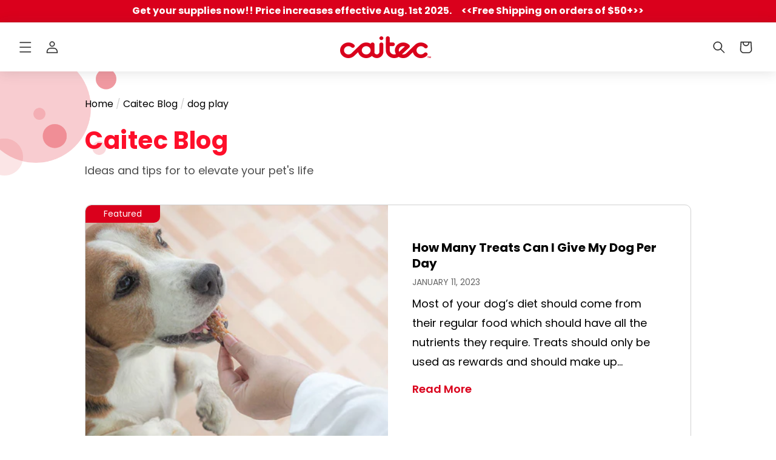

--- FILE ---
content_type: text/css
request_url: https://caitec.com/cdn/shop/t/62/assets/custom.css?v=12837008178859724211713572583
body_size: 3278
content:
h1,h2,h3,h4,h5,.h0,.h1,.h2,.h3,.h4,.h5{font-weight:700}.p-18{font-size:18px}*:focus-visible{outline:none;box-shadow:none}*{letter-spacing:0px}a{text-decoration:none}.collection .title--primary a.link{color:#da001c}.button{font-weight:600;min-height:42px;border-radius:20px;border:1px solid #da001c;padding:10px 20px;line-height:1.2;color:#fff;background-color:#da001c;transition:.5s;letter-spacing:0px}.button[disabled]{opacity:.6}.button:hover{opacity:.8}.oven-fresh-button.button--primary{border-color:#0042da;background-color:transparent;color:#000;font-size:16px}.dog-toys-multicolumn .multicolumn-list__item{background-color:#fff;margin:10px;border-radius:10px;border:1px solid #D1D1D1;height:auto}.dog-toys-multicolumn .multicolumn-list__item .multicolumn-card__image-wrapper{width:60px;height:60px;margin:20px auto 0}.dog-toys-multicolumn .multicolumn-list__item .multicolumn-card__info p{font-size:18px;line-height:24px}.dog-toys-multicolumn .slick-track{display:flex}.dog-toys-featured-products .product-grid .grid__item.slick-slide{margin:10px}.page-width.breadcrumbs{padding:0;margin-top:4rem;margin-bottom:2rem}.breadcrumbs .title-bold{font-weight:600}.breadcrumbs .symbol{color:#d1d1d1}.breadcrumbs a{color:#000}.breadcrumbs a:hover{color:#da001c}.account-option{position:absolute;top:40px;right:0;background-color:#fff;padding:12px 10px;box-shadow:0 20px 25px -5px #0000001a,0 8px 10px -6px #0000001a;border:1px solid #f7f7f7;width:120px;transform-origin:right top;transform:scale(0);visibility:hidden;opacity:0;transition:.5s ease;border-radius:10px}.header__icon.header__icon--account:hover .account-option{transform:scale(1);visibility:visible;opacity:1}.account-option a{padding:5px 10px;color:#000;display:block;transition:.5s;line-height:1.2;font-size:16px}.account-option a:hover{background-color:#f9f9f9}a.account-logout{color:red}[action="/search"] .field:before,[action="/search"] .field:after{display:none}.search__input{border:1px solid #D1D1D1;border-radius:25px!important;min-height:50px}.search__input+.field__label{top:14px}.search__button{top:3px!important;right:5px!important}.search__input:focus{box-shadow:0 0 5px #cbcbcb!important}.header__icon.header__icon--account{position:relative}#menu-drawer .footer-social-list{justify-content:flex-start}#menu-drawer .footer-social-list>li:first-child a{padding-left:0}.sidebar-logout{display:block!important}.header-wrapper--border-bottom{border-bottom:none;box-shadow:0 2px 20px #38383824}.price.price--on-sale .price__sale{display:flex;flex-direction:row-reverse;justify-content:flex-end;align-items:center}.price__regular,.price-item--sale{font-size:20px;font-weight:500}.price--on-sale .price__sale .price-item.price-item--regular{margin-left:5px;margin-right:0;font-size:16px}.price-item-save{font-size:12px;color:#3cd332;letter-spacing:0px;display:block;margin-top:5px}.card-product-v2{padding:10px}.card-wrapper.card-product-v2 .card{border-radius:15px;overflow:hidden;transition:.5s ease}.card-wrapper.card-product-v2 .card:hover{box-shadow:0 0 15px #97979736}.card-product-v2 .card__media .media img{object-fit:contain}.block-slider .grid__item{width:100%;max-width:100%}.slick-dots{bottom:-30px}.card-product-v2 .card{display:flex}.card-product-v2 .card .card__inner{width:35%}.card-product-v2 .card .card__inner+.card__content{width:65%;margin-inline-start:10px}.card-product-v2 .card--standard>.card__content .card__information{padding-right:5.5rem}.card-product-v2 .card__description{font-size:12px;line-height:18px;margin-bottom:10px;display:-webkit-box;-webkit-line-clamp:2;-webkit-box-orient:vertical;overflow:hidden;white-space:unset;height:36px}.card-product-v2 .card__heading{margin-bottom:10px;display:-webkit-box;-webkit-line-clamp:2;-webkit-box-orient:vertical;overflow:hidden;white-space:unset;height:36px}.card-product-v2 .card__heading a{font-size:16px;display:-webkit-box;-webkit-line-clamp:2;-webkit-box-orient:vertical;overflow:hidden;white-space:unset;text-decoration:none}.card-product-v2 .card__heading a:after{display:none}.card-product-v2 .price__regular,.card-product-v2 .price-item--sale{color:#363636;font-weight:600;font-size:1.6rem}.card-product-v2 .vendor-text{margin-bottom:5px;font-size:12px}.ssw-widget-avg-rate-listing.ssw-stars.ssw-stars-large.ssw-hide{display:none!important}.new_review{font-size:16px;margin-top:10px!important;display:block}.new_review a{color:#da001c}.ssw-widget-avg-rate-listing:not(.ssw-hide)+.new_review{display:none}.ssw-review-count{font-size:14px;margin-inline-start:5px;letter-spacing:0px;display:inline-block}.ssw-widget-avg-rate-listing{display:flex!important;flex-wrap:wrap;padding:0!important;margin-top:10px!important}.ssw-stars-blocks{display:inherit}.ssw-widget-avg-rate-listing i:before{display:none}.ssw-widget-avg-rate-listing.ssw-stars i{width:18px;height:18px;line-height:1}.ssw-widget-avg-rate-listing.ssw-stars i svg path{--gw_review_rating_color: #ffc107;fill:var(--gw_review_rating_color, #f7b604);stroke:none}.ssw-faveiticon>.ssw-icon-heart-o{color:#000}.ssw-faveiticon>.ssw-icon-heart-o:before{font-weight:600}#ssw-widget-recommends-html *{--gw_review_rating_color: #ffc107}.addition-feature{position:absolute;right:20px;top:25px;opacity:0;transition:.75s ease}.card-wrapper.card-product-v2 .card:hover .addition-feature{opacity:1}.card_wishlist .ssw-faveiticon{position:inherit;font-size:20px}.card_cart button,.card_cart .product-form__buttons a{padding:0;width:100%;border:none;background:transparent;cursor:pointer;display:flex;margin:0}.card_cart button.loading>span{display:none}.card_cart button img,.card_cart .product-form__buttons a img{width:30px}.addition-feature>div{width:40px;height:40px;margin:5px 0;display:flex;align-items:center;justify-content:center;border-radius:100%;transition:.5s}.card-wrapper.card-product-v2 .card:hover .addition-feature>div{margin-top:0}.slick-slider .grid__item{max-width:100%!important}.addition-feature>div:hover{box-shadow:1px 5px 12px #8b8b8b6b}.wishlist_icon .loading-overlay__spinner{width:28px;padding:3px}.slick-slide img{height:auto;width:100%}.slick-arrow{border:none;width:40px;height:40px;border-radius:100%;font-size:0px;font-family:inherit;border-color:transparent;background-color:#fff;box-shadow:0 0 8px 5px #cdcdcd59;cursor:pointer;transition:.5s;position:absolute;z-index:1;top:calc(50% - 20px)}.slick-arrow:before{font-size:30px;line-height:1.3;color:#da001c;z-index:1}.slick-arrow:hover{background-color:#da001c}.slick-arrow:hover:before{color:#fff}.slick-prev{left:-15px}.slick-prev:before{content:"<"}.slick-next{right:-15px}.slick-next:before{content:">"}.slick-prev:hover{box-shadow:-3px 4px 6px #b7b7b773}.slick-next:hover{box-shadow:3px 4px 6px #b7b7b773}.card__inner .card__media img{background-color:#fff}.card__inner .card__media:after{content:" ";width:40px;height:40px;display:inline-block;vertical-align:middle;border:2px solid #e89441;border-radius:50%;border-left-color:transparent!important;border-right-color:transparent!important;animation:.45s linear infinite load-spin;-o-animation:.45s linear infinite load-spin;-ms-animation:load-spin .45s infinite linear;-webkit-animation:.45s linear infinite load-spin;-moz-animation:.45s linear infinite load-spin;position:absolute;z-index:-1;top:50%;left:50%;margin-left:-20px;margin-top:-20px;opacity:1;visibility:visible;-webkit-transition:.2s ease-in-out;-moz-transition:.2s ease-in-out;-o-transition:.2s ease-in-out;-ms-transition:all .2s ease-in-out;transition:.2s ease-in-out}@keyframes load-spin{0%{transform:rotate(0)}to{transform:rotate(360deg)}}.footer-grid-subtext p{font-size:16px;line-height:1.5}.footer-block.grid__item{width:100%;max-width:35%}.footer-block.grid__item.footer-block--menu{width:100%;max-width:20%}.footer-block.grid__item.footer-block--menu:nth-child(2){max-width:20%}footer .list-social__link{padding:5px}footer .list-social__item:first-child a{padding-left:0}footer .footer__content-bottom{border:none;padding-top:0}.footer__copyright{margin-top:6rem!important}.footer__copyright small{color:#333;font-size:18px;font-weight:600}.footer-block--menu .list-menu__item--link{line-height:1.2;font-size:16px!important}.header--middle-left{grid-template-columns:.8fr 4.2fr .8fr;padding:1.5rem 5rem;position:relative;column-gap:0}nav.header__inline-menu{justify-content:center;grid-area:navigation;width:100%;position:relative;display:flex}.header__menu-item{font-weight:600;font-size:16px;color:#000}.header__menu-item .icon-caret{color:#da001c}.header__icon--cart{margin-right:.8rem}.header__icons{gap:10px}.header__icons>*{border-radius:100%;transition:.5s}.header__icons>*:hover{background-color:#f5f5f5}.cart-count-bubble{background-color:#da001c}.cart-count-bubble span{line-height:1}ul.list-menu.list-menu--inline.level_1>li{margin-inline-end:2rem}.header__icon .icon{stroke:#3c3c3c;stroke-width:.5px}details-disclosure>details{position:inherit}.list-menu--disclosure{left:0}.level_1_link{color:#000;text-decoration:none}.level_2_submenu>li .icon-caret{width:12px;transform:rotate(-90deg);float:right;margin-left:0;margin-right:18px;margin-top:18px;transition:.5s;opacity:0}.level_2_submenu>li:hover svg{margin-right:8px;opacity:1;color:#fff}.level_2_submenu>li:hover{background-color:#da001c;color:#fff}.level_2_submenu>li:hover>a>span,.level_2_submenu details:hover>summary.header__menu-item span{color:#fff}.header__submenu summary.header__menu-item span{text-decoration:none!important}.header__submenu summary.header__menu-item{width:250px;color:#fff;font-weight:500;font-size:16px;text-decoration:none}.level_2_submenu details>summary.header__menu-item{pointer-events:none}.level_2_submenu details>summary.header__menu-item,.level_2_submenu>li>.header__menu-item{padding:12px 20px}.header__submenu.list-menu.level_2{padding:0;height:400px;max-height:calc(100vh - 69px);overflow-y:auto;border:none;background-color:#f5f5f5;box-shadow:2px 14px 6px #4c4c4c47}.level_2_submenu>li{width:250px}.level_2_submenu>li>a,.level_2_submenu>li>details>summary>span{color:#000;font-weight:500;font-size:16px;text-decoration:none}.header__submenu.level_3{left:250px;width:calc(100% - 250px);height:auto;display:grid;grid-template-columns:1fr 1fr 1fr 1fr;grid-template-rows:auto;grid-row-gap:3rem;position:absolute;top:0;padding:2rem 0 0;margin:0;background-color:#fff}.header__submenu.level_3:before{content:"";position:absolute;top:0;left:0;width:100%;background-color:#fff;height:700px;max-height:calc(100vh - 70px);z-index:-1}.level_2.header__submenu:not(.level_2_submenu){display:grid;grid-template-columns:1fr 1fr 1fr 1fr 1fr 1fr;grid-template-rows:200px;padding:2rem 0 1rem;background-color:#fff;overflow-x:hidden}.level_3 .header__menu-item{display:flex;flex-direction:column;padding:.8rem .4rem!important}.level_2.header__submenu:not(.level_2_submenu)>li>a{flex-direction:column;padding:1rem}.submenu-img+span{font-size:14px;font-weight:600;text-align:center;display:-webkit-box;-webkit-line-clamp:2;-webkit-box-orient:vertical;overflow:hidden;white-space:unset;padding:0 12px}.list-menu__item.list-menu__item--active{text-decoration:none}.header__menu-item:hover .submenu-img,.header__menu-item.list-menu__item--active .submenu-img{border-color:#da001c}.header__menu-item:hover .submenu-img+span,.header__menu-item.list-menu__item--active .submenu-img+span{color:#da001c;font-weight:600}.submenu-img{position:relative;padding-bottom:100px;width:104px;max-width:100%;border:2px solid #ebebeb91;border-radius:100%;overflow:hidden;margin-bottom:15px}.submenu-img img{position:absolute;width:100%;height:100%;top:0;left:0;display:block;object-fit:contain;padding:10px;transition:.5s}.header__inline-menu details[open]>.level_2{border-top:1px solid #e1e1e1}.header__inline-menu details>summary,.header__inline-menu details>summary span,.header__menu-item:hover span{text-decoration:none!important}#menu-drawer .menu-drawer__navigation{padding:1rem 0}#menu-drawer{width:100%;max-width:320px}#menu-drawer .icon-caret{display:block;height:.8rem;transform:rotate(-90deg);top:calc(50% - 5px)}.menu-drawer__menu-item a.level_1_link{width:100%}#menu-drawer .menu-drawer__close-button .icon-caret{transform:rotate(90deg);margin-right:10px}#menu-drawer .menu-drawer__close-button{margin-top:0;padding-left:16px;font-size:16px;color:#000;font-weight:600;background-color:#f5f5f5}#menu-drawer .menu-drawer__menu-item{font-size:18px;color:#000;font-weight:600}#menu-drawer .menu-drawer__menu.mobile_level_3 .list-menu__item,#menu-drawer .mobile_level_2:not(.mobile_level_2_submenu) .list-menu__item{font-weight:600}.footer-social-list{display:flex}.footer-block__details-content.footer-block-image{margin-bottom:3rem}#cart-notification.cart-notification{padding:0}#cart-notification .cart-notification__header{flex-wrap:wrap;justify-content:space-between;padding:15px 25px;align-items:center}.cart-notification__header .cart-notification__heading,.cart-notification-button{flex-grow:inherit;font-size:18px;font-weight:600}#cart-notification-button{line-height:1.2}#cart-notification .cart-notification__close{height:2.4rem;width:2.4rem;margin:0}.cart-notification__message{background-color:#094;padding:10px 20px;font-size:16px;color:#fff;justify-content:center}#cart-notification .cart-notification__message .cart-notification__message_icon{margin-right:1rem;border-radius:100%;width:20px;height:20px;background-color:#fff;padding:4px;border:1px solid #8ce39b;display:flex;align-items:center;justify-content:center}#cart-notification .cart-notification__message .cart-notification__message_icon .icon-checkmark{margin:0}#cart-notification .cart-notification-product{flex-wrap:wrap;padding-bottom:1.5rem;width:100%}#cart-notification .cart-notification-product__name{font-size:18px;font-weight:600;font-weight:400}#cart-notification .product-option+.product-option{margin-top:0}.cart-notification-product__image{padding-left:1rem;width:calc(30% - 1rem);background-color:transparent!important}.cart-notification-product__details{padding-left:2rem;padding-right:1rem;width:calc(70% - 1rem)}.cart-notification-product__total{padding:10px 20px;background-color:#f5f5f5;width:100%;display:flex;justify-content:flex-end;font-size:16px;font-weight:500;margin-top:2rem}.cart-notification-product__total span:last-child{font-weight:600;margin-left:15px}.cart-notification-product__details dd{color:#000}.cart-notification-product__details dt{font-weight:500;color:#000;display:inline-block;margin-right:5px}.cart-notification__links{display:flex;padding:0 2rem 2rem;justify-content:space-between;gap:20px;width:100%}.cart-notification__links>*{width:50%}.cart-notification__links .cart-button{text-decoration:none;border:1px solid #DA001C;padding:0 20px;text-align:center;border-radius:24px;font-size:16px;font-weight:600;height:42px;display:flex;justify-content:center;align-items:center}#cart-notification-form button{margin:0}.cart-notification__links .gktPageWrapper{display:none}cart-notification .cart-notification-wrapper{position:inherit}.cart-notification-wrapper .cart-notification{display:block;top:calc(100% + 10px);border:none;box-shadow:0 0 12px 7px #66666626;border-radius:5px}footer.footer{position:relative;background:transparent}.announcement-bar{display:flex;justify-content:center}.announcement-bar__link{text-align:center}.announcement-bar__message,.announcement-bar__message p{display:inline-block;margin:0;padding:2px 8px}.announcement-bar__message a{color:#fff;cursor:pointer;text-decoration:underline}.top-bar-secondary-menu{display:flex;padding:1rem 5rem}.top-bar-menu{display:inline-flex}.top-bar-menu+.top-bar-menu{margin-inline-start:1.5rem}@media (max-width: 1299px){#shopify-section-announcement-bar-v2+.top-bar-secondary-menu{display:none}.top-bar-secondary-menu{display:block;padding:0}.top-bar-menu{display:block;padding:1.1rem 3.2rem .1rem 2rem;margin:0!important}.top-bar-menu svg{transform:scale(.9);transform-origin:left}.account-option{right:auto;left:0;transform-origin:left top}.menu-drawer .menu-drawer__menu-item{padding-left:2rem}header header-drawer{margin-left:0;display:flex}.header__icon.header__icon--account.small-hide{display:none}.header--middle-left{padding:1.5rem 2rem;grid-template-columns:1fr 2fr 1fr}header .medium-hide{display:none!important}.header{grid-template-areas:"left-icon heading icons"}.header__heading,.header__heading-link{justify-self:center}.overflow-hidden-mobile,.overflow-hidden-tablet{overflow:hidden}}@media (max-width: 989px){.footer-block--menu .list-menu__item--link{line-height:1.5;padding-bottom:0!important}footer.footer:after{background-size:35%}.shopify-section .blog a.link{padding-right:24px}.shopify-section .blog a.link:after{opacity:1;margin-left:6px}.card-wrapper.card-product-v2 .card .addition-feature{opacity:1}.card-wrapper.card-product-v2 .card{box-shadow:0 0 15px #97979736}.footer-block.grid__item{width:100%;max-width:40%}.footer-block__details-content.footer-block-image{padding-right:35px}}@media (max-width: 749px){.page-width.breadcrumbs{margin-top:2rem}footer.footer:after{display:none}.slick-next{right:0}.slick-prev{left:0}.header__heading-link{position:relative;height:100%;display:block}.header--middle-left{padding:1.5rem .5rem}.header__icons{gap:0px}header header-drawer{display:flex}.footer .grid{display:flex!important}.footer-block__details-content.footer-block-image{padding-right:0}.footer-block.grid__item{width:100%;max-width:100%}.footer-block.grid__item.footer-block--menu{max-width:100%!important;margin-bottom:10px;margin-top:10px}.footer-block__heading,.footer-block.grid__item:first-child,.footer-block__details-content{margin-bottom:0!important}.footer__column.footer__column--info{align-items:center!important}.footer-grid-social-media{padding:2rem 0}.footer-social-list{display:flex;justify-content:center}.footer-grid-subtext{text-align:center}}.level_1>li:nth-child(1) .header__menu-item .icon-caret{color:#0042da}.level_1>li:nth-child(1) .level_2_submenu>li:hover{background-color:#0042da}.level_1>li:nth-child(1) .header__menu-item:hover .submenu-img,.level_1>li:nth-child(1) .header__menu-item.list-menu__item--active .submenu-img{border-color:#0042da}.level_1>li:nth-child(1) .header__menu-item:hover .submenu-img+span,.level_1>li:nth-child(1) .header__menu-item.list-menu__item--active .submenu-img+span{color:#0042da;font-weight:600}#menu-drawer .mobile_level_1>li:nth-child(1) .icon-caret{color:#0042da}.level_1>li:nth-child(2) .header__menu-item .icon-caret{color:#9500cd}.level_1>li:nth-child(2) .level_2_submenu>li:hover{background-color:#9500cd}.level_1>li:nth-child(2) .header__menu-item:hover .submenu-img,.level_1>li:nth-child(2) .header__menu-item.list-menu__item--active .submenu-img{border-color:#9500cd}.level_1>li:nth-child(2) .header__menu-item:hover .submenu-img+span,.level_1>li:nth-child(2) .header__menu-item.list-menu__item--active .submenu-img+span{color:#9500cd;font-weight:600}#menu-drawer .mobile_level_1>li:nth-child(2) .icon-caret{color:#9500cd}.level_1>li:nth-child(4) .header__menu-item .icon-caret{color:#008c9e}.level_1>li:nth-child(4) .level_2_submenu>li:hover{background-color:#008c9e}.level_1>li:nth-child(4) .header__menu-item:hover .submenu-img,.level_1>li:nth-child(4) .header__menu-item.list-menu__item--active .submenu-img{border-color:#008c9e}.level_1>li:nth-child(4) .header__menu-item:hover .submenu-img+span,.level_1>li:nth-child(4) .header__menu-item.list-menu__item--active .submenu-img+span{color:#008c9e;font-weight:600}#menu-drawer .mobile_level_1>li:nth-child(4) .icon-caret{color:#008c9e}.level_1>li:nth-child(3) .header__menu-item .icon-caret{color:#9b6317}.level_1>li:nth-child(3) .level_2_submenu>li:hover{background-color:#9b6317}.level_1>li:nth-child(3) .header__menu-item:hover .submenu-img,.level_1>li:nth-child(3) .header__menu-item.list-menu__item--active .submenu-img{border-color:#9b6317}.level_1>li:nth-child(3) .header__menu-item:hover .submenu-img+span,.level_1>li:nth-child(3) .header__menu-item.list-menu__item--active .submenu-img+span{color:#9b6317;font-weight:600}#menu-drawer .mobile_level_1>li:nth-child(3) .icon-caret{color:#9b6317}.level_1>li:nth-child(5) .header__menu-item .icon-caret{color:#dc6502}.level_1>li:nth-child(5) .level_2_submenu>li:hover{background-color:#dc6502}.level_1>li:nth-child(5) .header__menu-item:hover .submenu-img,.level_1>li:nth-child(5) .header__menu-item.list-menu__item--active .submenu-img{border-color:#dc6502}.level_1>li:nth-child(5) .header__menu-item:hover .submenu-img+span,.level_1>li:nth-child(5) .header__menu-item.list-menu__item--active .submenu-img+span{color:#dc6502;font-weight:600}#menu-drawer .mobile_level_1>li:nth-child(5) .icon-caret{color:#dc6502}
/*# sourceMappingURL=/cdn/shop/t/62/assets/custom.css.map?v=12837008178859724211713572583 */


--- FILE ---
content_type: text/css
request_url: https://caitec.com/cdn/shop/t/62/assets/custom-blog.css?v=118947244521176686241670821814
body_size: 358
content:
.main-blog-blog{position:relative;background-image:url(/cdn/shop/files/Group_2173_2.png?v=1656579103);background-repeat:no-repeat;background-position:top left;background-size:15%}.main-blog-blog h1.title--primary{color:#fe0f2a}.main-blog-birds{position:relative;background-image:url(/cdn/shop/files/Group_2173_3.png?v=1656579499);background-repeat:no-repeat;background-position:top left;background-size:15%}.main-blog-birds h1.title--primary{color:#0042da}.main-blog-dogs{position:relative;background-image:url(/cdn/shop/files/Group_2173_4.png?v=1656579554);background-repeat:no-repeat;background-position:top left;background-size:15%}.main-blog-dogs h1.title--primary{color:#9b6317}.title--primary{margin-bottom:8px}.subtitle p{margin:0}.blog-articles{grid-template-columns:1fr 1fr;position:relative;gap:0}.blog-articles[data-count="9"]:after{content:"";position:absolute;right:0;bottom:0;background-image:url(/cdn/shop/files/blog-dog.png?v=1653903362);background-repeat:no-repeat;background-size:contain;width:33%;height:400px}.blog-articles-column{display:flex;flex-direction:column}.card__inner .card__media img{background-color:#fff}.article-card__image--small .ratio:before{padding-bottom:20rem}.article{display:flex;align-items:center;margin:15px;border:1px solid #D1D1D1;border-radius:10px;overflow:hidden}.article .card__inner.color-background-2{background-color:#fff}.blog-section .card--standard>.card__content .card__information{padding:20px}.article-card__info{color:#666;font-size:14px;font-weight:400}.article-card__excerpt{font-size:18px}.article-card .card__heading{font-size:20px}.article_read_more{margin:0;color:#da001c;font-size:18px;font-weight:600;position:absolute;bottom:15px;line-height:1}.featured_blog_block .article_read_more{position:inherit}.pagination-wrapper{margin-top:6rem!important}.blog-articles .card-wrapper{padding-bottom:60px}.blog-page-banner{background-image:url(/cdn/shop/files/Group_2252_1.png?v=1654849512);background-size:cover;background-repeat:no-repeat;padding-top:30%}.blog-page-banner .title--primary{position:absolute;top:40%;width:100%;text-align:center}.featured_blog_block{margin-bottom:4.5rem}.featured_blog_block .article-card{display:flex;flex-wrap:wrap;position:relative}.featured_blog_block .article-card:before{content:"Featured";background-color:#da001c;position:absolute;left:0;top:0;z-index:1;padding:2px 30px;color:#fff;font-size:14px;border-radius:10px 0}.featured_blog_block .article-card>.card__inner{width:50%}.featured_blog_block .article-card>.card__content{width:50%;display:flex;padding:4rem}.featured_blog_block .blog-articles__article{border:1px solid #D1D1D1;border-radius:10px;overflow:hidden}.blog-section-main{display:grid;grid-template-columns:2fr 1fr;margin:0 -1.5rem}.page-width.breadcrumbs{margin-top:0;padding-top:4rem}.blog-sidebar{padding:2rem}.blog-sidebar h4:first-child{margin-top:0}.blog-sidebar h4{margin-top:3rem;margin-bottom:2rem;font-size:20px}.blog-categories a{display:block;color:#000}.blog-categories a:hover{color:#dc021d}.blog-sidebar .footer-social-list{transform:translate(-10px,-10px)}.blog-tags a{color:#000;border:1px solid #D1D1D1;border-radius:30px;padding:10px 15px;display:inline-block;margin:0 8px 8px 0;font-size:14px;line-height:1}.blog-tags a:hover{color:#fff;background-color:#000}.blog-sidebar .search__input{border-radius:4px!important}.search__input+.field__label{top:18px;font-size:14px}@media (max-width: 989px){.blog-page-banner .title--primary{top:7%}.featured_blog_block{padding:0}.blog-articles{grid-template-columns:1fr}.blog-articles:after{height:300px;background-position:bottom}.title--primary{margin-top:2rem}.page-width.breadcrumbs{padding:4rem 0 0}}@media (max-width: 749px){.blog-sidebar .footer-social-list{justify-content:flex-start}.featured_blog_block{margin-bottom:1.5rem}.featured_blog_block .article-card>.card__content{padding:2rem}.blog-section-main,.blog-articles{grid-template-columns:1fr}.featured_blog_block .article-card>.card__content,.featured_blog_block .article-card>.card__inner{width:100%}.blog-articles-column:last-child .blog-articles__article.article:last-child{padding-bottom:9rem}}
/*# sourceMappingURL=/cdn/shop/t/62/assets/custom-blog.css.map?v=118947244521176686241670821814 */


--- FILE ---
content_type: text/css
request_url: https://caitec.com/cdn/shop/t/62/assets/newsletter-section-v2.css?v=65623178864596205591670821814
body_size: -258
content:
.newsletter-v2 .newsletter__wrapper{background-color:#da001c;color:#fff;display:flex;align-items:center;justify-content:center}.newsletter-v2 .newsletter__wrapper .h1{color:#fff;font-size:24px;line-height:1.2;margin:10px 30px 0 0}.newsletter-v2 .newsletter__wrapper .newsletter__content_block{margin-top:-10px}.newsletter-v2 .newsletter-form,.newsletter-v2 .newsletter-form__field-wrapper{max-width:unset;margin-top:10px}.newsletter-v2 .newsletter-form__field-wrapper .field{align-items:center}.newsletter-v2 .newsletter-form__field-wrapper .field__input{min-width:24rem;padding:22px 10px 10px;min-height:unset;border-radius:5px;margin-right:30px}.newsletter-v2 label.field__label{color:#8b8b8b;letter-spacing:0;left:10px!important;top:15px;line-height:1}.newsletter-v2 .newsletter-form__button{padding:10px 20px;min-width:auto;width:100%;font-weight:600;border-color:#fff}.newsletter-v2 .newsletter-form__button:hover{color:#da001c;background-color:#fff!important;opacity:1}.newsletter-v2 .field:after{display:none}.field__input:focus{box-shadow:0 0 7px 2px #6e6e6ea8}.newsletter-v2 .newsletter-form__button .icon{color:#8d6212}.newsletter__subheading.rte p{margin:5px;font-size:16px;text-transform:uppercase}@media (max-width: 989px){.newsletter-v2 .newsletter__wrapper{flex-direction:column;gap:10px}}@media (max-width: 767px){.newsletter-v2 .newsletter-form__field-wrapper .field__input{margin-right:10px}.newsletter-v2 .newsletter__wrapper .h1{margin:0}.newsletter-v2 .newsletter-form__field-wrapper .field{align-items:center}}
/*# sourceMappingURL=/cdn/shop/t/62/assets/newsletter-section-v2.css.map?v=65623178864596205591670821814 */


--- FILE ---
content_type: text/javascript
request_url: https://caitec.com/cdn/shop/t/62/assets/custom.js?v=81471187973192582881670821814
body_size: 214
content:
$(document).ready(function(){$(".level_1>li>details-disclosure>details").mouseenter(function(){let details=$(this);typeof details.attr("open")>"u"&&($(this).parents(".level_1").find("details").removeAttr("open"),details.find("details").first().attr("open",!0),details.attr("open",!0))}).mouseleave(function(){$(this).parents(".level_1").find("details").removeAttr("open")}),$(".level_2_submenu details").hover(function(){$(this).parents(".level_2_submenu").find("details").removeAttr("open"),$(this).attr("open",!0)}),$(document).on("click",".collection-grid a.pagination__item",function(e){e.preventDefault();let sectionId=$(this).parents(".shopify-section").attr("id").replace("shopify-section-",""),href=$(this).attr("href"),next_page=window.location.origin+href+"&section_id="+sectionId;$(window).scrollTop(0),$(".collection-grid .collection").addClass("loading"),$.ajax({url:next_page,type:"get",success:function(html2){let grid=$(html2).find(".collection-grid").html();$(".collection-grid").html(grid),$(".collection-grid .collection").removeClass("loading"),window.history.pushState("","",href)}})}),$("[data-end-of-day]").each(function(){let element=$(this);if(element.attr("data-end-of-day")!=""){let x=setInterval(function(){let temp=new Date,start_time=element.attr("data-end-of-day");temp=temp.getUTCMonth()+1+"/"+temp.getUTCDate()+"/"+temp.getUTCFullYear()+" "+temp.getUTCHours()+":"+temp.getUTCMinutes()+":"+temp.getUTCSeconds();let now=new Date(temp).getTime(),distance=new Date(start_time).getTime()-now,days=Math.floor(distance/(1e3*60*60*24)),hours=Math.floor(distance%(1e3*60*60*24)/(1e3*60*60)),minutes=Math.floor(distance%(1e3*60*60)/(1e3*60)),seconds=Math.floor(distance%(1e3*60)/1e3);html="<div class='countdown_day'>"+days+"<span>Days</span></div><div class='countdown_hour'> "+hours+"<span>hrs</span></div><div class='countdown_min'>"+minutes+"<span>min</span></div><div class='countdown_sec'>"+seconds+"<span>sec</span></div>",element.find(".product_countdown").html(html),distance<0?(clearInterval(x),element.find(".content_count_down").hide()):element.find(".content_count_down").show()},1e3)}}),$(document).on("click",".guest_user_wishlist",function(){url=window.location.href,id=$(this).attr("data-product-id"),localStorage.setItem("wishlist_redirect",url),localStorage.setItem("wishlist_id",id),window.location.href="/account/login?return_url="+url})}),$(window).on("load",function(e){$(".wishlist_icon i").click(function(){let ele=$(this).parents(".wishlist_icon"),flag=ele.find("i").hasClass("ssw-icon-heart");ele.find(".ssw-faveiticon").hide(),ele.find(".loading-overlay__spinner").removeClass("hidden");let timer=setInterval(function(){let check=ele.find("i").hasClass("ssw-icon-heart");console.log(flag,check),flag!=check&&(ele.find(".ssw-faveiticon").show(),ele.find(".loading-overlay__spinner").addClass("hidden"),clearTimeout(timer))},1e3)})});
//# sourceMappingURL=/cdn/shop/t/62/assets/custom.js.map?v=81471187973192582881670821814
